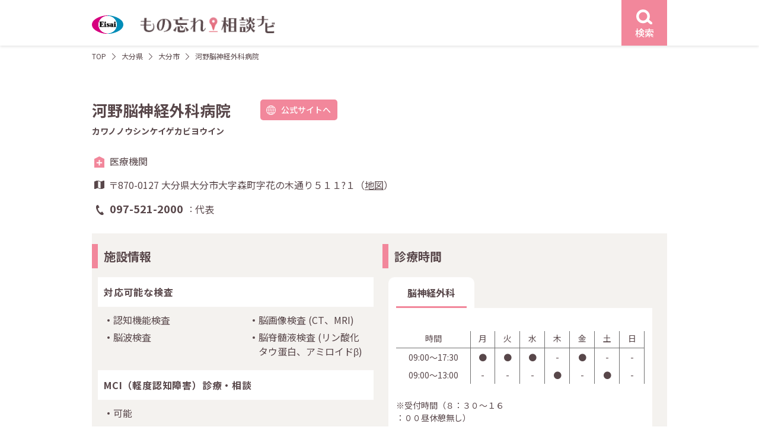

--- FILE ---
content_type: text/html; charset=UTF-8
request_url: https://e-65.eisai.jp/map/detail.php?id=10934
body_size: 7415
content:
<!DOCTYPE html>
<html lang="ja">
<head>
	<meta charset="utf-8">
	<title>河野脳神経外科病院 | もの忘れ相談ナビ</title>
	<meta name="description" content="【エーザイ公式】もの忘れ相談ナビはエーザイ株式会社が運営する認知症医療機関検索サイトです。認知症に関する相談ができる大分県 大分市の河野脳神経外科病院の情報です。">	
	<meta name="robots" content="index,follow">
	<meta http-equiv="X-UA-Compatible" content="IE=Edge">
	<meta name="format-detection" content="telephone=no">
	<meta name="viewport" content="width=device-width, initial-scale=1">

	<link rel="canonical" href="https://e-65.eisai.jp/map/detail.php?id=10934">

	<meta property="og:title" content="河野脳神経外科病院 | もの忘れ相談ナビ">	
	<meta property="og:type" content="article">
	<meta property="og:url" content="https://e-65.eisai.jp/map/detail.php?id=10934">
	<meta property="og:description" content="【エーザイ公式】もの忘れ相談ナビはエーザイ株式会社が運営する認知症医療機関検索サイトです。認知症に関する相談ができる大分県 大分市の河野脳神経外科病院の情報です。">
	<meta property="og:site_name" content="もの忘れ相談ナビ">
	<meta property="og:image" content="https://e-65.eisai.jp/map/_assets/img/ogimage.jpg">
	<link rel="shortcut icon" href="/map/favicon.ico">
	<link rel="preconnect" href="https://fonts.gstatic.com" crossorigin>
	<link rel="preload" as="style" href="https://fonts.googleapis.com/css2?family=Noto+Sans+JP:wght@400;500;700&display=swap">
	<link rel="stylesheet" href="https://fonts.googleapis.com/css2?family=Noto+Sans+JP:wght@400;500;700&display=swap" media="print" onload="this.media='all'">
	<link href="/map/_assets/css/common.min.css?v=20250303" rel="stylesheet">
	<link href="/map/_assets/css/detail.min.css?v=20250303" rel="stylesheet">
	<script type="application/ld+json">
{
    "@context": "https://schema.org",
    "@type": "BreadcrumbList",
    "itemListElement": [
        {
            "@type": "ListItem",
            "position": 1,
            "item": {
                "@id": "/map/",
                "name": "もの忘れ相談ナビ"
            }
        },
        {
            "@type": "ListItem",
            "position": 2,
            "item": {
                "@id": "/map/area02.php?pref_id=1118",
                "name": "大分県から探す"
            }
        },
        {
            "@type": "ListItem",
            "position": 3,
            "item": {
                "@id": "/map/result.php?pref_id=44&city_id=1118",
                "name": "大分県 大分市の医療施設一覧"
            }
        },
        {
            "@type": "ListItem",
            "position": 4,
            "item": {
                "@id": "/map/detail.php?id=10934&pref_id=44&city_id=1118",
                "name": "河野脳神経外科病院"
            }
        }
    ]
}
</script>
		<script type="application/ld+json">
{
    "@context": "https://schema.org",
    "@type": "Hospital",
    "name": "河野脳神経外科病院",
    "url": "/map/detail.php?id=10934&pref_id=44&city_id=1118",
    "telephone": "097-521-2000",
    "faxNumber": "097-521-0420",
    "MedicalSpecialty": "脳神経外科",
    "address": {
        "@type": "PostalAddress",
        "postalCode": "870-0127",
        "streetAddress": "大分県大分市大字森町字花の木通り５１１?１",
        "addressCountry": {
            "@type": "Country",
            "name": "JP"
        }
    },
    "geo": {
        "@type": "GeoCoordinates",
        "latitude": 33.227561,
        "longitude": 131.682218
    }
}
</script>
	</head>
<body class="detail">
	<!-- Google Tag Manager -->
	<noscript><iframe src="//www.googletagmanager.com/ns.html?id=GTM-KT37LF7" height="0" width="0" style="display:none;visibility:hidden"></iframe></noscript>
<script>
(function (w, d, s, l, i) {
	w[l] = w[l] || []; w[l].push({
	'gtm.start':
	new Date().getTime(), event: 'gtm.js'
	}); var f = d.getElementsByTagName(s)[0],
	j = d.createElement(s), dl = l != 'dataLayer' ? '&l=' + l : ''; j.async = true; j.src =
	'//www.googletagmanager.com/gtm.js?id=' + i + dl; f.parentNode.insertBefore(j, f);
	})(window, document, 'script', 'dataLayer', 'GTM-KT37LF7');</script>
	<!-- End Google Tag Manager -->
	<div id="content-wrap">
		<header id="header" class="l-header">
			<div class="l-header__wrap l-content">
				<div class="l-header__logo">
					<a href="/map/">
						<figure class="site-logo">
							<img src="/map/_assets/img/common/logo.svg" width="53" height="32" alt="もの忘れ相談ナビ">
						</figure><!-- /.site-logo -->
						<h1 class="site-name"><img src="/map/_assets/img/common/logo_name.png" srcset="/map/_assets/img/common/logo_name.png 1x,/map/_assets/img/common/logo_name@2x.png 2x" width="226" height="32" alt="もの忘れ相談ナビ"></h1>
					</a>
				</div><!-- /.l-header__logo -->
				<div class="l-header__search">
					<a href="#search-modal" class="js-modal event-search-header">
						<figure class="search-icon">
							<img src="/map/_assets/img/icons/icon_search_w.svg" width="26.7" height="24.57" alt="検索">
						</figure>
						<div class="search-label text-center">検索</div>
					</a><!-- /.js-modal -->
				</div><!-- /.l-header__search -->
			</div><!-- /.l-header__wrap -->
		</header><!-- /l-header -->
		<div id="main-column" class="d-flex">
			<main id="primary"><div class="c-breadcrumb l-content">
	<ol class="c-breadcrumb__lists no-bullet">
		<li><a href="/map/">TOP</a></li>
		<li><a href="/map/area02.php?pref_id=44">大分県</a></li>
		<li>	
			<a href="/map/result.php?pref_id=44&city_id=1118">
				大分市			</a>
		</li>
		<li>河野脳神経外科病院</li>
	</ol><!-- /.c-breadcrumb__lists -->
</div><!-- /.c-breadcrumb -->
<div class="l-content p-detail">

		<div class="p-detail__head">
		<div class="head__name">
			<h2 class="detail-name">河野脳神経外科病院</h2>
						<div class="detail-site u-pc">
				<a href="http://kawano-nshp.or.jp/" class="c-button pink radius site event-site-facility" target="_blank"><span class="name">公式サイトへ</span></a>
			</div><!-- ./site -->
					</div><!-- /.head__name -->
				<h3 class="head__kana">カワノノウシンケイゲカビヨウイン</h3>
				<div class="head__info">
			<div class="type type-medical">医療機関</div>
			<div class="address">
				〒870-0127 				大分県大分市大字森町字花の木通り５１１?１（<a href="#map-modal" class="js-modal">地図</a>）
			</div>
			<div class="tel">
				<dl class="tel__list">
					<dt class="list-tel">097-521-2000</dt>
					<dd class="list-caption">代表</dd>
														</dl><!-- /.tel__list -->
			</div><!-- /.tel -->
			<div class="navi u-sp">
				<ul class="no-bullet">
					<li class="navi-tel"><a href="tel:097-521-2000" class="c-button pink call radius event-call-represent"><span class="name">電話をかける</span></a></li>
										<li class="navi-site"><a href="http://kawano-nshp.or.jp/" class="c-button pink site radius event-site-facility" target="_blank"><span class="name">公式サイトへ</span></a></li>
									</ul><!-- /ul.no-bullet -->
			</div><!-- /.navi -->
		</div><!-- /.head__info -->
	</div><!-- /.p-detail__head -->
		 
	<div class="p-detail__info two-grid">
				<div class="info__row institution">
			<div class="c-title__h3 title-border-pink-detail info__title">
				<h3 class="title">施設情報</h3>
			</div><!-- /.c-title -->
			<div class="info__inner">
								<div class="institution__title">
					<h4 class="title">対応可能な検査</h4>
									</div><!-- /.institution__title -->
				<div class="institution__content">
					<ul class="institution__lists">
						<li>認知機能検査</li><li>脳画像検査 <span>(CT、MRI)</span></li><li>脳波検査</li><li>脳脊髄液検査 <span>(リン酸化タウ蛋白、アミロイドβ)</span></li>					</ul><!-- /.institution__lists -->
				</div><!-- /.institution__content -->
				
								<div class="institution__title">
										<h4 class="title">MCI（軽度認知障害）診療・相談</h4>
					<!-- <h4 class="title">対応可能な認知症</h4> -->
														</div><!-- /.institution__title -->
				<div class="institution__content">
					<ul class="institution__lists">
						<li>可能</li>
					</ul><!-- /.institution__lists -->
				</div><!-- /.institution__content -->
				
								<div class="institution__title">
					<h4 class="title">その他情報</h4>
				</div><!-- /.institution__title -->
				<div class="institution__content">
					<ul class="institution__lists">
												<li>診療時間外の対応</li>
																																										<li>介護保険 主治医意見書作成</li>
																		
					</ul><!-- /.institution__lists -->
				</div><!-- /.institution__content -->
				
				
			</div><!-- /.info__inner -->
		</div><!-- /.info__row -->
						<div class="info__row consultation">
			<div class="c-title__h3 title-border-pink-detail info__title">
				<h3 class="title-name">診療時間</h3>
			</div><!-- /.c-title -->
			<div class="info__inner">
				<ul class="no-bullet consultation__tab-head">
										<li><a href="#tab01" class="js-tabs event-tab-consultation is-active">脳神経外科</a></li>
																			</ul><!-- /.consultation__tab-head -->
								<div id="tab01" class="js-tabs-content is-open">
									<div class="consultation__tab-content">
						<div class="consultation__annotation">
																											</div><!-- /.consultation__annotation -->
												<table class="consultation__table">
							<tr>
								<th class="time">時間</th>
								<th>月</th>
								<th>火</th>
								<th>水</th>
								<th>木</th>
								<th>金</th>
								<th>土</th>
								<th>日</th>
							</tr>
							<tr><td>09:00〜17:30</td><td>●</td><td>●</td><td>●</td><td>-</td><td>●</td><td>-</td><td>-</td></tr>							</tr>
							<tr><td>09:00〜13:00</td><td>-</td><td>-</td><td>-</td><td>●</td><td>-</td><td>●</td><td>-</td></tr>							</tr>
													</table><!-- /.consultation__table -->
																		<div class="consultation__annotation">
							<p>※受付時間（８：３０～１６<br />
：００昼休憩無し）<br />
診療時間の昼休憩（１３：００～１４：００）</p>
						</div><!-- /.consultation__annotation -->
											</div><!-- /.consultation__tab-content -->
									</div><!-- /.js-tabs-content -->
				
											</div><!-- /.info__innder -->
		</div><!-- /.p-detail__info -->	
			</div><!-- /.p-detail__info -->
		<div class="p-detail__other">
		<div class="c-title__h3 title-border-pink-detail other__title">
						
			<h3 class="title-name">大分県大分市のその他の施設</h3>
		</div><!-- /.c-title -->
		<div class="other__list">

			<div class="other__list-start">
				<ul class="no-bullet">
					<li><a href="detail.php?id=10857">大分県立病院</a></li><li><a href="detail.php?id=13733">仲宗根病院</a></li><li><a href="detail.php?id=10861">井野辺病院</a></li><li><a href="detail.php?id=13469">かみだ脳神経クリニック</a></li><li><a href="detail.php?id=10940">よしどめ内科神経内科クリニック</a></li></ul><!-- /.no-bullet --></div><!-- /.other__list-start --><div class="other__list-end"><ul class="no-bullet other__list-end u-pc"><li><a href="detail.php?id=10893">明野中央病院</a></li><li><a href="detail.php?id=10945">井野辺府内クリニック</a></li><li><a href="detail.php?id=10895">宇野内科医院</a></li><li><a href="detail.php?id=10864">衛藤病院</a></li><li><a href="detail.php?id=13897">オアシス第一病院</a></li>				</ul><!-- /.no-bullet -->
			</div><!-- /.other__list-end -->
		</div><!-- /.other__list -->
		<div class="other__more">
			<a href="result.php?pref_id=44&city_id=1118" class="c-button pink outline arrow-r sp-arrow-b js-detail-more">もっと見る</a>
		</div><!-- /.other__more -->
	</div><!-- /.p-detail__other -->
	</div><!-- /.l-content -->
</main><!-- /#primary -->
</div><!-- /#main-column -->
<div id="search-modal" class="c-modal modal-search sp-size-full">
	<div class="c-modal__wrap">
		<div class="c-modal__close">
			<a href="#" class="modal__close button u-pc">
				<svg xmlns="http://www.w3.org/2000/svg" width="21.807" height="21.807" viewBox="0 0 21.807 21.807">
					<g transform="translate(1.107 1.107)">
						<path d="M19.293,20.707l-20-20L.707-.707l20,20Z" transform="translate(-0.4 -0.4)" fill="#f2879b" />
						<path d="M19.286,20.7-.707.707.707-.707,20.7,19.286Z" transform="translate(19.993 0) rotate(90)" fill="#f2879b" />
					</g>
				</svg>
			</a>
		</div><!-- /.c-modal__close -->
		<div class="c-modal__content">
			<div class="c-modal__close u-sp search-menu__close">
				<a href="#" class="modal__close u-sp">
					<svg xmlns="http://www.w3.org/2000/svg" width="21.807" height="21.807" viewBox="0 0 21.807 21.807">
						<g transform="translate(1.107 1.107)">
							<path d="M19.293,20.707l-20-20L.707-.707l20,20Z" transform="translate(-0.4 -0.4)" fill="#f2879b" />
							<path d="M19.286,20.7-.707.707.707-.707,20.7,19.286Z" transform="translate(19.993 0) rotate(90)" fill="#f2879b" />
						</g>
					</svg>
				</a>
			</div><!-- /.c-modal__close -->
			<form class="search-form" action="" method="POST">
				<div class="search-menu">
					<div class="search-menu__start">
						<div class="search-menu__inner">
							<div class="c-title__h3 bg-dark">
								<h3 class="title-name">エリア</h3>
							</div><!-- /.c-title__h3 -->						
							<div class="search-menu__content search-area">
								<select name="pref_id" class="select-pref js-pref-select"><option value="" hidden>都道府県選択</option><option value="1">北海道 (389)</option><option value="2">青森県 (85)</option><option value="3">岩手県 (150)</option><option value="4">宮城県 (172)</option><option value="5">秋田県 (88)</option><option value="6">山形県 (97)</option><option value="7">福島県 (157)</option><option value="13">東京都 (1179)</option><option value="14">神奈川県 (497)</option><option value="11">埼玉県 (405)</option><option value="12">千葉県 (362)</option><option value="8">茨城県 (147)</option><option value="10">群馬県 (86)</option><option value="9">栃木県 (106)</option><option value="15">新潟県 (105)</option><option value="16">富山県 (168)</option><option value="17">石川県 (98)</option><option value="18">福井県 (73)</option><option value="19">山梨県 (71)</option><option value="20">長野県 (115)</option><option value="22">静岡県 (291)</option><option value="23">愛知県 (446)</option><option value="21">岐阜県 (245)</option><option value="24">三重県 (152)</option><option value="27">大阪府 (263)</option><option value="28">兵庫県 (239)</option><option value="26">京都府 (168)</option><option value="25">滋賀県 (64)</option><option value="29">奈良県 (29)</option><option value="30">和歌山県 (25)</option><option value="36">徳島県 (86)</option><option value="37">香川県 (62)</option><option value="38">愛媛県 (119)</option><option value="39">高知県 (42)</option><option value="33">岡山県 (159)</option><option value="34">広島県 (314)</option><option value="35">山口県 (135)</option><option value="31">鳥取県 (42)</option><option value="32">島根県 (40)</option><option value="40">福岡県 (427)</option><option value="41">佐賀県 (76)</option><option value="42">長崎県 (109)</option><option value="43">熊本県 (108)</option><option value="44">大分県 (109)</option><option value="45">宮崎県 (75)</option><option value="46">鹿児島県 (133)</option><option value="47">沖縄県 (63)</option></select>								<select name="city_town" class="select-wards"disabled><option value="" hidden>市区町村選択</option></select>							</div><!-- /.search-menu__content -->
						</div><!-- /.search-menu__inner -->

						<div class="search-menu__inner">
							<div class="c-title__h3 bg-dark">
								<h3 class="title-name">各種検査から探す</h3>
							</div><!-- /.c-title__h3 -->
							<div class="search-menu__content search-inspections">
								<ul class="no-bullet search-checklists">
																		<li>
										<input type="checkbox" name="insp[]" value="aware" id="check-inspections-aware" ><label for="check-inspections-aware">認知機能検査</label>
									</li>
																		<li>
										<input type="checkbox" name="insp[]" value="image" id="check-inspections-image" ><label for="check-inspections-image">脳画像検査</label>
									</li>
																		<li>
										<input type="checkbox" name="insp[]" value="eeg" id="check-inspections-eeg" ><label for="check-inspections-eeg">脳波検査</label>
									</li>
																		<li>
										<input type="checkbox" name="insp[]" value="csf" id="check-inspections-csf" ><label for="check-inspections-csf">脳脊髄液検査</label>
									</li>
																		<li>
										<input type="checkbox" name="insp[]" value="amyloid" id="check-inspections-amyloid" ><label for="check-inspections-amyloid">アミロイドβ検査</label>
									</li>
																	</ul><!-- /.search-lists -->
							</div><!-- /.search-menu__content -->
						</div><!-- /.search-menu__inner -->
					</div><!-- /.search-menu__start -->

					<div class="search-menu__end">
						<div class="search-menu__inner">
							<div class="c-title__h3 bg-dark">
																<h3 class="title-name">MCI（軽度認知障害）診療・相談</h3>
								<!-- <h3 class="title-name">対応可能な認知症</h3> -->
															</div><!-- /.c-title__h3 -->
							<div class="search-menu__content search-dementia">
								<ul class="no-bullet search-checklists">
																											<li>
										<input type="checkbox" name="dementia[]" value="mci" id="check-dementia-mci" ><label for="check-dementia-mci">可能</label>
									</li>
																										</ul><!-- /.search-lists -->
							</div><!-- /.search-menu__content -->
						</div><!-- /.search-menu__inner -->

				<div class="search-menu__inner">
					<div class="c-title__h3 bg-dark">
						<h3 class="title-name">診療曜日</h3>
					</div><!-- /.c-title__h3 -->
					<div class="search-menu__content search-dayofweek">
						<ul class="no-bullet search-checklists__flex">
														<li>
								<input type="checkbox" name="dow[]" value="mon" id="check-dayofweek-mon" ><label for="check-dayofweek-mon">月</label>
							</li>
														<li>
								<input type="checkbox" name="dow[]" value="tue" id="check-dayofweek-tue" ><label for="check-dayofweek-tue">火</label>
							</li>
														<li>
								<input type="checkbox" name="dow[]" value="wed" id="check-dayofweek-wed" ><label for="check-dayofweek-wed">水</label>
							</li>
														<li>
								<input type="checkbox" name="dow[]" value="thu" id="check-dayofweek-thu" ><label for="check-dayofweek-thu">木</label>
							</li>
														<li>
								<input type="checkbox" name="dow[]" value="fri" id="check-dayofweek-fri" ><label for="check-dayofweek-fri">金</label>
							</li>
														<li>
								<input type="checkbox" name="dow[]" value="sat" id="check-dayofweek-sat" ><label for="check-dayofweek-sat">土</label>
							</li>
														<li>
								<input type="checkbox" name="dow[]" value="sun" id="check-dayofweek-sun" ><label for="check-dayofweek-sun">日</label>
							</li>
													</ul><!-- /.search-lists -->
					</div><!-- /.search-menu__content -->
				</div><!-- /.search-menu__inner -->
				<div class="search-menu__inner">
					<div class="c-title__h3 bg-dark">
						<h3 class="title-name">フリーワード</h3>
					</div><!-- /.c-title__h3 -->
					<div class="search-menu__content search-keyword">
						<input type="text" name="q" value="" class="full" placeholder="病院名・地名を入力">
					</div><!-- /.search-menu__inner -->
				</div><!-- /.search-menu__content -->
		</div><!-- /.search-menu__end -->
		<div class="search-menu__submit">
			<p class="search-select-area text-center text-red">都道府県・市区町村を選択してください</p>
			<button type="submit" class="c-button pink outline arrow-r search-submit" disabled><span class="name">検索する</span></button>
		</div><!-- /.search-menu__submit -->
	</div><!-- /.search-menu -->
	</form>
</div><!-- /.c-modal__content -->
</div><!-- /.cmodal__wrap -->
</div><!-- /#search-modal --><div id="map-modal" class="c-modal modal-map">
	<div class="c-modal__wrap">
		<div class="c-modal__close">
			<a href="#" class="modal__close button u-pc">
				<svg xmlns="http://www.w3.org/2000/svg" width="21.807" height="21.807" viewBox="0 0 21.807 21.807">
					<g transform="translate(1.107 1.107)">
						<path d="M19.293,20.707l-20-20L.707-.707l20,20Z" transform="translate(-0.4 -0.4)" fill="#f2879b" />
						<path d="M19.286,20.7-.707.707.707-.707,20.7,19.286Z" transform="translate(19.993 0) rotate(90)" fill="#f2879b" />
					</g>
				</svg>
			</a>
		</div><!-- /.c-modal__close -->
		<div class="c-modal__content map-content">
			<div class="c-modal__close u-sp map__close">
				<a href="#" class="modal__close u-sp">
					<svg xmlns="http://www.w3.org/2000/svg" width="21.807" height="21.807" viewBox="0 0 21.807 21.807">
						<g transform="translate(1.107 1.107)">
							<path d="M19.293,20.707l-20-20L.707-.707l20,20Z" transform="translate(-0.4 -0.4)" fill="#f2879b" />
							<path d="M19.286,20.7-.707.707.707-.707,20.7,19.286Z" transform="translate(19.993 0) rotate(90)" fill="#f2879b" />
						</g>
					</svg>
				</a>
			</div><!-- /.c-modal__close -->
			<h2 class="map__title">河野脳神経外科病院</h2>
			<div class="map__address">大分県大分市大字森町字花の木通り５１１?１</div>
			<div class="map__view">
				<div class="map__mapicon mapicon__lists">
					<div class="icon icon-medical">医療機関</div>
									</div><!-- /.p-result__mapicon -->
				<div id="map" class="detail"></div>
			</div><!-- /.map__view -->
		</div><!-- /.c-modal__content -->
	</div><!-- /.cmodal__wrap -->
</div><!-- /#search-modal --><div id="footer-page-top">
	<a href="#content-wrap" data-scroll>
		<svg xmlns="http://www.w3.org/2000/svg" width="21.999" height="12.414" viewBox="0 0 21.999 12.414">
			<g transform="translate(-1174.862 -2532.718)">
				<path d="M-2113.354,12004.574a1,1,0,0,1-.707-.293,1,1,0,0,1,0-1.414l9.293-9.292-9.293-9.293a1,1,0,0,1,0-1.414,1,1,0,0,1,1.414,0l10.707,10.707-10.707,10.706A1,1,0,0,1-2113.354,12004.574Z" transform="translate(-10807.713 430.778) rotate(-90)" fill="#fff" />
			</g>
		</svg>
	</a>
</div><!-- /#footer-page-top -->


<div class="l-footer-policy">
	<div class="l-content">
		<h4 class="footer-policy-title">「もの忘れ相談ナビ」のご利用に関する注意事項</h4>
		<ul class="footer-policy-list">
			<li>「もの忘れ相談ナビ」は、掲載許可を受けた施設を掲載しております。特定の医薬品を処方する施設やエーザイ株式会社（以下「当社」）が推奨する施設をご案内するものではありません。実際に受診される施設につきましては、ご自身でご判断の上、選択してください。</li>
			<li>各掲載施設の検査項目は、各施設が対応可能な項目のうち、保険適用が認められているもののみを掲載しています。保険適用外のアミロイドPET検査も行っていることがあり得ますのでご注意ください。また、脳脊髄液検査にはリン酸化タウ蛋白検査およびアミロイドベータ検査が、脳画像検査にはCT検査、MRI検査、SPECT検査およびアミロイドPET検査が含まれますが、これらのうちの一部しか対応できない施設もございます。</li>
			<li>掲載施設に関する情報は、できる限り正確かつ最新の情報をご提供できますよう努力しておりますが、掲載した情報が後に変更されるなど、現状とは異なる点が生じることもございます。</li>
			<li>掲載施設をご訪問される場合には、事前にお電話などでご確認されることをおすすめいたします。掲載施設に関するお問い合わせは、当社ではお答えすることができません。</li>
			<li>「もの忘れ相談ナビ」のご利用によって生じたいかなる損害についても、当社ではその責任を一切負いかねますので、予めご了承ください。</li>



		</ul>
	</div>
</div>


<footer id="footer" class="l-footer">
	<div class="l-content footer-start">
				<div class="footer-start__guidedial">
			<div class="title text-bold">認知症支援施設 案内ダイヤル</div>
			<div class="tel-sub text-right"><span class="sub01">いー老後</span><span class="sub02">に</span><span class="sub03">し</span><span class="sub04">よ</span></div><!-- /.tel-sub -->
			<div class="tel-number">
				<a href="tel:0120165244">
					<figure>
						<img src="/map/_assets/img/common/img_footer_tel.svg" width="240" height="30" alt="0120-165-244">
					</figure>
				</a>
			</div><!-- /.tel-number -->
			<div class="time">受付時間 9:00-21:00　平日・土日祝<br>12月30日～1月3日は除く</div>

			<p class="explain">施設情報の新規掲載または掲載情報変更のご連絡もこちらよりお願いいたします。</p>
		</div><!-- /.footer-start__guidedial -->

		<div class="footer-start__navi">
			<div class="logo">
				<a href="https://theotol.soudan-e65.com/" target="_blank">
					<figure><img src="/map/_assets/img/common/img_theotol_e65_logo.svg" width="300" height="87" alt="テヲトル（認知症ポータルサイト）"></figure>
				</a>
			</div><!-- /.logo -->
			<p class="explain">※テヲトルは、エーザイグループのTheoria technologies株式会社が運営する認知症ポータルサイトです。</p>
		</div><!-- /.footer-start__navi -->
	</div><!-- /.l-footer__wrap -->

	<div class="l-content footer__end">
		<ul class="footer__end-menu no-bullet">
			<li><a href="https://www.eisai.co.jp/" target="_blank">エーザイ企業サイト</a></li>
			<li><a href="https://www.eisai.co.jp/privacy/" target="_blank">個人情報の取扱いについて</a></li>
			<li><a href="https://www.eisai.co.jp/privacy/external-transmission/index.html#e-65-map" target="_blank">外部送信について</a></li>
			<li><a href="https://www.eisai.co.jp/aboutsite/index.html" target="_blank">ご利用について</a></li>
			<li><a href="https://www.eisai.co.jp/acguide.html" target="_blank">アクセシビリティ</a></li>
		</ul><!-- /.footer__end-menu -->
		<figure class="footer__end-hhc">
			<img src="/map/_assets/img/common/img_logo_hhc.svg" width="96" height="39" alt="hhc（human health care）">
		</figure><!--  /.footer__end-hhc -->
		<div class="footer__end-copy">©2020 Eisai Co., Ltd.</div>
	</div><!-- /.footer__end -->
</footer><!-- /.l-footer -->
</div><!-- /#content-wrap -->
<script src="/map/_assets/js/jquery-3.6.0.min.js"></script>
<script src="/map/_assets/js/main.js?v=20230802"></script>
<script>
var markerData = [{"name":"\u6cb3\u91ce\u8133\u795e\u7d4c\u5916\u79d1\u75c5\u9662","lat":33.227561,"lng":131.682218,"icon":"\/map\/_assets\/img\/icons\/icon_pin_hospital.svg","type":"hospital"}];
</script>
<script async defer src="https://maps.googleapis.com/maps/api/js?key=AIzaSyCguZyRcs4fSrqpA06KrzepzhEnm1uYy5w" type="text/javascript"></script>
<script async defer src="/map/_assets/js/map-detail.js"></script>
</body>

</html>

--- FILE ---
content_type: text/css
request_url: https://api.eisai.jp/ext_modal/css/modal.css?0116
body_size: 1760
content:
#modal-parent {
  all: initial;
}

#modal-wrap {
  cursor: pointer;
  position: fixed;
  top: 0;
  width: 100%;
  height: 100%;
  background: rgba(0, 0, 0, 0.7);
  z-index: 2147483647;
  display: block;
}

#modal-contents {
  cursor: auto;
}

#modal-wrap #modal-contents {
  font-family: "ヒラギノ角ゴ Pro W3","Hiragino Kaku Gothic Pro","メイリオ","Meiryo","Osaka","ＭＳ Ｐゴシック", "MS P Gothic",Verdana,Arial, Helvetica, sans-serif;
  font-size: 14px;
  width: 600px;
  position: absolute;
  top: 50%;
  left: 50%;
  margin-left: -300px;
  margin-top: -120px;
  box-sizing: border-box;
  padding: 35px 30px;
  text-align: center;
  background: #eef2f3;
  border: solid 10px #fff;
}

#modal-link {
  cursor: pointer;
  position: relative;
  width: 300px;
  border: solid 1px #bec2c2;
  line-height: 30px;
  padding: 5px 5px;
  margin: 0 auto;
  background: #fff;
}

#modal-exit {
  cursor: pointer;
  position: relative;
  width: 300px;
  border: solid 1px #bec2c2;
  line-height: 30px;
  padding: 5px 5px;
  margin: 0 auto;
  margin-top: 5px;
  background: #fff;

}

.ext_icon {
  width: 12px;
  vertical-align: middle;
}

@media only screen and (max-width: 750px) {
  #modal-wrap #modal-contents .modal-wrap {
    overflow: scroll;
  }
  #modal-wrap #modal-contents {
    width: 95%;
    margin-left: -47%;
    padding: 15px;
    text-align: center;
    border-width: 5px;
  }

}

@media only screen and (max-width: 400px) {
  #modal-link {
    width: 95%;
  }

  #modal-exit {
    width: 95%;
  }
}

@media only screen and (max-width: 300px) {

  #modal-link {
    height: 60px;
  }

  #modal-exit {
    height: 60px;
    line-height: 60px;
  }

  .modal-btn {
    position: relative;
    margin: 0 auto;
    width: 150px;
  }

}

@media only screen and (max-width: 220px) {
  .modal-btn {
    width: 100%;
  }
}


